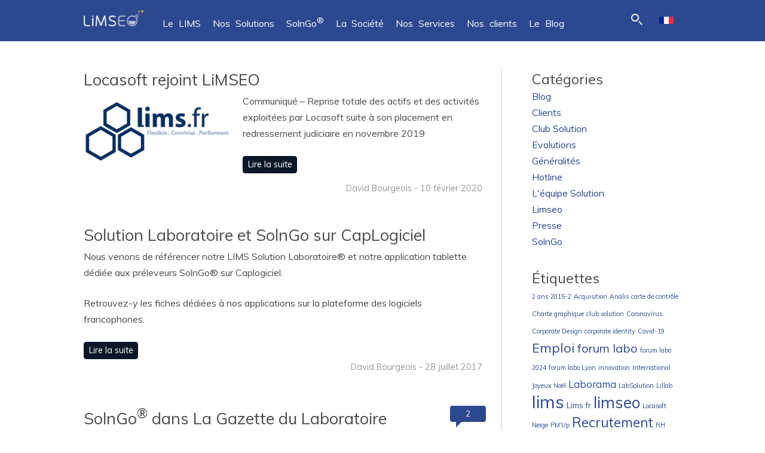

--- FILE ---
content_type: text/html; charset=UTF-8
request_url: https://www.limseo.eu/category/blog/presse/
body_size: 12570
content:
<!DOCTYPE html>
<!--[if lt IE 7]>      <html class="no-js lt-ie10 lt-ie9 lt-ie8 lt-ie7"> <![endif]-->
<!--[if IE 7]>         <html class="no-js lt-ie10 lt-ie9 lt-ie8 ie-7"> <![endif]-->
<!--[if IE 8]>         <html class="no-js lt-ie10 lt-ie9 ie-8"> <![endif]-->
<!--[if IE 9]>         <html class="no-js lt-ie10 ie-9"> <![endif]-->
<!--[if gt IE 9]><!--> <html class="no-js"> <!--<![endif]-->
<head>
	<title>LiMSEO - votre partenaire LIMS  Archives des Presse - LiMSEO</title>
	<meta http-equiv="Content-Type" content="text/html; charset=UTF-8" />
    <meta name="viewport" content="width=device-width,maximum-scale=1" />
                    <meta name="description" content="Communiqué  - Reprise totale des actifs et des activités exploitées par Locasoft suite à son placement en redressement judiciaire en novembre 2019" />
        <link rel="profile" href="http://gmpg.org/xfn/11" />
	<!-- favicon -->
	<link rel="icon" type="image/png" href="https://www.limseo.eu/wp-content/themes/limseo/images/favicon.png" />
	<!-- apple touch icons -->
	<link rel="icon" href="https://www.limseo.eu/wp-content/themes/limseo/images/57.png" /><!-- iphone -->
	<link rel="icon" sizes="72x72" href="https://www.limseo.eu/wp-content/themes/limseo/images/72.png" /><!-- ipad -->
	<link rel="icon" sizes="114x114" href="https://www.limseo.eu/wp-content/themes/limseo/images/114.png" /><!-- iphone retina -->
	<link rel="icon" sizes="144x144" href="https://www.limseo.eu/wp-content/themes/limseo/images/144.png" /><!-- ipad retina -->
    <link rel="stylesheet" href="https://www.limseo.eu/wp-content/themes/limseo/style.css" type="text/css" media="screen,handheld,print" />
    <link rel="stylesheet" href="https://www.limseo.eu/wp-content/themes/limseo/css/jquery.fancybox.css" type="text/css" media="screen,handheld,print" />
    <link rel="stylesheet" href="https://fonts.googleapis.com/css?family=Lato:100,300,400,700,900,400italic" type="text/css" media="screen,handheld,print" />
    <!--[if lt IE 9]>
    <script src="https://www.limseo.eu/wp-content/themes/limseo/js/html5.js" type="text/javascript"></script>
    <link rel="stylesheet" href="https://www.limseo.eu/wp-content/themes/limseo/css/lt-ie9.css" type="text/css" media="screen,handheld,print" />
    <![endif]-->
	<meta name='robots' content='index, follow, max-image-preview:large, max-snippet:-1, max-video-preview:-1' />

	<!-- This site is optimized with the Yoast SEO plugin v26.8 - https://yoast.com/product/yoast-seo-wordpress/ -->
	<link rel="canonical" href="https://www.limseo.eu/category/blog/presse/" />
	<meta property="og:locale" content="fr_FR" />
	<meta property="og:type" content="article" />
	<meta property="og:title" content="Archives des Presse - LiMSEO" />
	<meta property="og:url" content="https://www.limseo.eu/category/blog/presse/" />
	<meta property="og:site_name" content="LiMSEO" />
	<meta name="twitter:card" content="summary_large_image" />
	<script type="application/ld+json" class="yoast-schema-graph">{"@context":"https://schema.org","@graph":[{"@type":"CollectionPage","@id":"https://www.limseo.eu/category/blog/presse/","url":"https://www.limseo.eu/category/blog/presse/","name":"Archives des Presse - LiMSEO","isPartOf":{"@id":"https://www.limseo.eu/#website"},"primaryImageOfPage":{"@id":"https://www.limseo.eu/category/blog/presse/#primaryimage"},"image":{"@id":"https://www.limseo.eu/category/blog/presse/#primaryimage"},"thumbnailUrl":"https://www.limseo.eu/wp-content/uploads/2020/02/Logo-Lims.fr_.png","breadcrumb":{"@id":"https://www.limseo.eu/category/blog/presse/#breadcrumb"},"inLanguage":"fr-FR"},{"@type":"ImageObject","inLanguage":"fr-FR","@id":"https://www.limseo.eu/category/blog/presse/#primaryimage","url":"https://www.limseo.eu/wp-content/uploads/2020/02/Logo-Lims.fr_.png","contentUrl":"https://www.limseo.eu/wp-content/uploads/2020/02/Logo-Lims.fr_.png","width":512,"height":250},{"@type":"BreadcrumbList","@id":"https://www.limseo.eu/category/blog/presse/#breadcrumb","itemListElement":[{"@type":"ListItem","position":1,"name":"Accueil","item":"https://www.limseo.eu/"},{"@type":"ListItem","position":2,"name":"Blog","item":"https://www.limseo.eu/category/blog/"},{"@type":"ListItem","position":3,"name":"Presse"}]},{"@type":"WebSite","@id":"https://www.limseo.eu/#website","url":"https://www.limseo.eu/","name":"LiMSEO","description":"votre partenaire LIMS","publisher":{"@id":"https://www.limseo.eu/#organization"},"potentialAction":[{"@type":"SearchAction","target":{"@type":"EntryPoint","urlTemplate":"https://www.limseo.eu/?s={search_term_string}"},"query-input":{"@type":"PropertyValueSpecification","valueRequired":true,"valueName":"search_term_string"}}],"inLanguage":"fr-FR"},{"@type":"Organization","@id":"https://www.limseo.eu/#organization","name":"LiMSEO","url":"https://www.limseo.eu/","logo":{"@type":"ImageObject","inLanguage":"fr-FR","@id":"https://www.limseo.eu/#/schema/logo/image/","url":"https://www.limseo.eu/wp-content/uploads/2015/02/LIMSEO_500px.png","contentUrl":"https://www.limseo.eu/wp-content/uploads/2015/02/LIMSEO_500px.png","width":500,"height":133,"caption":"LiMSEO"},"image":{"@id":"https://www.limseo.eu/#/schema/logo/image/"},"sameAs":["https://fr-fr.facebook.com/Limseo.France"]}]}</script>
	<!-- / Yoast SEO plugin. -->


<link rel="alternate" type="application/rss+xml" title="LiMSEO &raquo; Flux" href="https://www.limseo.eu/feed/" />
<link rel="alternate" type="application/rss+xml" title="LiMSEO &raquo; Flux des commentaires" href="https://www.limseo.eu/comments/feed/" />
<link rel="alternate" type="application/rss+xml" title="LiMSEO &raquo; Flux de la catégorie Presse" href="https://www.limseo.eu/category/blog/presse/feed/" />
<style id='wp-img-auto-sizes-contain-inline-css' type='text/css'>
img:is([sizes=auto i],[sizes^="auto," i]){contain-intrinsic-size:3000px 1500px}
/*# sourceURL=wp-img-auto-sizes-contain-inline-css */
</style>
<style id='wp-emoji-styles-inline-css' type='text/css'>

	img.wp-smiley, img.emoji {
		display: inline !important;
		border: none !important;
		box-shadow: none !important;
		height: 1em !important;
		width: 1em !important;
		margin: 0 0.07em !important;
		vertical-align: -0.1em !important;
		background: none !important;
		padding: 0 !important;
	}
/*# sourceURL=wp-emoji-styles-inline-css */
</style>
<style id='wp-block-library-inline-css' type='text/css'>
:root{--wp-block-synced-color:#7a00df;--wp-block-synced-color--rgb:122,0,223;--wp-bound-block-color:var(--wp-block-synced-color);--wp-editor-canvas-background:#ddd;--wp-admin-theme-color:#007cba;--wp-admin-theme-color--rgb:0,124,186;--wp-admin-theme-color-darker-10:#006ba1;--wp-admin-theme-color-darker-10--rgb:0,107,160.5;--wp-admin-theme-color-darker-20:#005a87;--wp-admin-theme-color-darker-20--rgb:0,90,135;--wp-admin-border-width-focus:2px}@media (min-resolution:192dpi){:root{--wp-admin-border-width-focus:1.5px}}.wp-element-button{cursor:pointer}:root .has-very-light-gray-background-color{background-color:#eee}:root .has-very-dark-gray-background-color{background-color:#313131}:root .has-very-light-gray-color{color:#eee}:root .has-very-dark-gray-color{color:#313131}:root .has-vivid-green-cyan-to-vivid-cyan-blue-gradient-background{background:linear-gradient(135deg,#00d084,#0693e3)}:root .has-purple-crush-gradient-background{background:linear-gradient(135deg,#34e2e4,#4721fb 50%,#ab1dfe)}:root .has-hazy-dawn-gradient-background{background:linear-gradient(135deg,#faaca8,#dad0ec)}:root .has-subdued-olive-gradient-background{background:linear-gradient(135deg,#fafae1,#67a671)}:root .has-atomic-cream-gradient-background{background:linear-gradient(135deg,#fdd79a,#004a59)}:root .has-nightshade-gradient-background{background:linear-gradient(135deg,#330968,#31cdcf)}:root .has-midnight-gradient-background{background:linear-gradient(135deg,#020381,#2874fc)}:root{--wp--preset--font-size--normal:16px;--wp--preset--font-size--huge:42px}.has-regular-font-size{font-size:1em}.has-larger-font-size{font-size:2.625em}.has-normal-font-size{font-size:var(--wp--preset--font-size--normal)}.has-huge-font-size{font-size:var(--wp--preset--font-size--huge)}.has-text-align-center{text-align:center}.has-text-align-left{text-align:left}.has-text-align-right{text-align:right}.has-fit-text{white-space:nowrap!important}#end-resizable-editor-section{display:none}.aligncenter{clear:both}.items-justified-left{justify-content:flex-start}.items-justified-center{justify-content:center}.items-justified-right{justify-content:flex-end}.items-justified-space-between{justify-content:space-between}.screen-reader-text{border:0;clip-path:inset(50%);height:1px;margin:-1px;overflow:hidden;padding:0;position:absolute;width:1px;word-wrap:normal!important}.screen-reader-text:focus{background-color:#ddd;clip-path:none;color:#444;display:block;font-size:1em;height:auto;left:5px;line-height:normal;padding:15px 23px 14px;text-decoration:none;top:5px;width:auto;z-index:100000}html :where(.has-border-color){border-style:solid}html :where([style*=border-top-color]){border-top-style:solid}html :where([style*=border-right-color]){border-right-style:solid}html :where([style*=border-bottom-color]){border-bottom-style:solid}html :where([style*=border-left-color]){border-left-style:solid}html :where([style*=border-width]){border-style:solid}html :where([style*=border-top-width]){border-top-style:solid}html :where([style*=border-right-width]){border-right-style:solid}html :where([style*=border-bottom-width]){border-bottom-style:solid}html :where([style*=border-left-width]){border-left-style:solid}html :where(img[class*=wp-image-]){height:auto;max-width:100%}:where(figure){margin:0 0 1em}html :where(.is-position-sticky){--wp-admin--admin-bar--position-offset:var(--wp-admin--admin-bar--height,0px)}@media screen and (max-width:600px){html :where(.is-position-sticky){--wp-admin--admin-bar--position-offset:0px}}

/*# sourceURL=wp-block-library-inline-css */
</style><style id='global-styles-inline-css' type='text/css'>
:root{--wp--preset--aspect-ratio--square: 1;--wp--preset--aspect-ratio--4-3: 4/3;--wp--preset--aspect-ratio--3-4: 3/4;--wp--preset--aspect-ratio--3-2: 3/2;--wp--preset--aspect-ratio--2-3: 2/3;--wp--preset--aspect-ratio--16-9: 16/9;--wp--preset--aspect-ratio--9-16: 9/16;--wp--preset--color--black: #000000;--wp--preset--color--cyan-bluish-gray: #abb8c3;--wp--preset--color--white: #ffffff;--wp--preset--color--pale-pink: #f78da7;--wp--preset--color--vivid-red: #cf2e2e;--wp--preset--color--luminous-vivid-orange: #ff6900;--wp--preset--color--luminous-vivid-amber: #fcb900;--wp--preset--color--light-green-cyan: #7bdcb5;--wp--preset--color--vivid-green-cyan: #00d084;--wp--preset--color--pale-cyan-blue: #8ed1fc;--wp--preset--color--vivid-cyan-blue: #0693e3;--wp--preset--color--vivid-purple: #9b51e0;--wp--preset--gradient--vivid-cyan-blue-to-vivid-purple: linear-gradient(135deg,rgb(6,147,227) 0%,rgb(155,81,224) 100%);--wp--preset--gradient--light-green-cyan-to-vivid-green-cyan: linear-gradient(135deg,rgb(122,220,180) 0%,rgb(0,208,130) 100%);--wp--preset--gradient--luminous-vivid-amber-to-luminous-vivid-orange: linear-gradient(135deg,rgb(252,185,0) 0%,rgb(255,105,0) 100%);--wp--preset--gradient--luminous-vivid-orange-to-vivid-red: linear-gradient(135deg,rgb(255,105,0) 0%,rgb(207,46,46) 100%);--wp--preset--gradient--very-light-gray-to-cyan-bluish-gray: linear-gradient(135deg,rgb(238,238,238) 0%,rgb(169,184,195) 100%);--wp--preset--gradient--cool-to-warm-spectrum: linear-gradient(135deg,rgb(74,234,220) 0%,rgb(151,120,209) 20%,rgb(207,42,186) 40%,rgb(238,44,130) 60%,rgb(251,105,98) 80%,rgb(254,248,76) 100%);--wp--preset--gradient--blush-light-purple: linear-gradient(135deg,rgb(255,206,236) 0%,rgb(152,150,240) 100%);--wp--preset--gradient--blush-bordeaux: linear-gradient(135deg,rgb(254,205,165) 0%,rgb(254,45,45) 50%,rgb(107,0,62) 100%);--wp--preset--gradient--luminous-dusk: linear-gradient(135deg,rgb(255,203,112) 0%,rgb(199,81,192) 50%,rgb(65,88,208) 100%);--wp--preset--gradient--pale-ocean: linear-gradient(135deg,rgb(255,245,203) 0%,rgb(182,227,212) 50%,rgb(51,167,181) 100%);--wp--preset--gradient--electric-grass: linear-gradient(135deg,rgb(202,248,128) 0%,rgb(113,206,126) 100%);--wp--preset--gradient--midnight: linear-gradient(135deg,rgb(2,3,129) 0%,rgb(40,116,252) 100%);--wp--preset--font-size--small: 13px;--wp--preset--font-size--medium: 20px;--wp--preset--font-size--large: 36px;--wp--preset--font-size--x-large: 42px;--wp--preset--spacing--20: 0.44rem;--wp--preset--spacing--30: 0.67rem;--wp--preset--spacing--40: 1rem;--wp--preset--spacing--50: 1.5rem;--wp--preset--spacing--60: 2.25rem;--wp--preset--spacing--70: 3.38rem;--wp--preset--spacing--80: 5.06rem;--wp--preset--shadow--natural: 6px 6px 9px rgba(0, 0, 0, 0.2);--wp--preset--shadow--deep: 12px 12px 50px rgba(0, 0, 0, 0.4);--wp--preset--shadow--sharp: 6px 6px 0px rgba(0, 0, 0, 0.2);--wp--preset--shadow--outlined: 6px 6px 0px -3px rgb(255, 255, 255), 6px 6px rgb(0, 0, 0);--wp--preset--shadow--crisp: 6px 6px 0px rgb(0, 0, 0);}:where(.is-layout-flex){gap: 0.5em;}:where(.is-layout-grid){gap: 0.5em;}body .is-layout-flex{display: flex;}.is-layout-flex{flex-wrap: wrap;align-items: center;}.is-layout-flex > :is(*, div){margin: 0;}body .is-layout-grid{display: grid;}.is-layout-grid > :is(*, div){margin: 0;}:where(.wp-block-columns.is-layout-flex){gap: 2em;}:where(.wp-block-columns.is-layout-grid){gap: 2em;}:where(.wp-block-post-template.is-layout-flex){gap: 1.25em;}:where(.wp-block-post-template.is-layout-grid){gap: 1.25em;}.has-black-color{color: var(--wp--preset--color--black) !important;}.has-cyan-bluish-gray-color{color: var(--wp--preset--color--cyan-bluish-gray) !important;}.has-white-color{color: var(--wp--preset--color--white) !important;}.has-pale-pink-color{color: var(--wp--preset--color--pale-pink) !important;}.has-vivid-red-color{color: var(--wp--preset--color--vivid-red) !important;}.has-luminous-vivid-orange-color{color: var(--wp--preset--color--luminous-vivid-orange) !important;}.has-luminous-vivid-amber-color{color: var(--wp--preset--color--luminous-vivid-amber) !important;}.has-light-green-cyan-color{color: var(--wp--preset--color--light-green-cyan) !important;}.has-vivid-green-cyan-color{color: var(--wp--preset--color--vivid-green-cyan) !important;}.has-pale-cyan-blue-color{color: var(--wp--preset--color--pale-cyan-blue) !important;}.has-vivid-cyan-blue-color{color: var(--wp--preset--color--vivid-cyan-blue) !important;}.has-vivid-purple-color{color: var(--wp--preset--color--vivid-purple) !important;}.has-black-background-color{background-color: var(--wp--preset--color--black) !important;}.has-cyan-bluish-gray-background-color{background-color: var(--wp--preset--color--cyan-bluish-gray) !important;}.has-white-background-color{background-color: var(--wp--preset--color--white) !important;}.has-pale-pink-background-color{background-color: var(--wp--preset--color--pale-pink) !important;}.has-vivid-red-background-color{background-color: var(--wp--preset--color--vivid-red) !important;}.has-luminous-vivid-orange-background-color{background-color: var(--wp--preset--color--luminous-vivid-orange) !important;}.has-luminous-vivid-amber-background-color{background-color: var(--wp--preset--color--luminous-vivid-amber) !important;}.has-light-green-cyan-background-color{background-color: var(--wp--preset--color--light-green-cyan) !important;}.has-vivid-green-cyan-background-color{background-color: var(--wp--preset--color--vivid-green-cyan) !important;}.has-pale-cyan-blue-background-color{background-color: var(--wp--preset--color--pale-cyan-blue) !important;}.has-vivid-cyan-blue-background-color{background-color: var(--wp--preset--color--vivid-cyan-blue) !important;}.has-vivid-purple-background-color{background-color: var(--wp--preset--color--vivid-purple) !important;}.has-black-border-color{border-color: var(--wp--preset--color--black) !important;}.has-cyan-bluish-gray-border-color{border-color: var(--wp--preset--color--cyan-bluish-gray) !important;}.has-white-border-color{border-color: var(--wp--preset--color--white) !important;}.has-pale-pink-border-color{border-color: var(--wp--preset--color--pale-pink) !important;}.has-vivid-red-border-color{border-color: var(--wp--preset--color--vivid-red) !important;}.has-luminous-vivid-orange-border-color{border-color: var(--wp--preset--color--luminous-vivid-orange) !important;}.has-luminous-vivid-amber-border-color{border-color: var(--wp--preset--color--luminous-vivid-amber) !important;}.has-light-green-cyan-border-color{border-color: var(--wp--preset--color--light-green-cyan) !important;}.has-vivid-green-cyan-border-color{border-color: var(--wp--preset--color--vivid-green-cyan) !important;}.has-pale-cyan-blue-border-color{border-color: var(--wp--preset--color--pale-cyan-blue) !important;}.has-vivid-cyan-blue-border-color{border-color: var(--wp--preset--color--vivid-cyan-blue) !important;}.has-vivid-purple-border-color{border-color: var(--wp--preset--color--vivid-purple) !important;}.has-vivid-cyan-blue-to-vivid-purple-gradient-background{background: var(--wp--preset--gradient--vivid-cyan-blue-to-vivid-purple) !important;}.has-light-green-cyan-to-vivid-green-cyan-gradient-background{background: var(--wp--preset--gradient--light-green-cyan-to-vivid-green-cyan) !important;}.has-luminous-vivid-amber-to-luminous-vivid-orange-gradient-background{background: var(--wp--preset--gradient--luminous-vivid-amber-to-luminous-vivid-orange) !important;}.has-luminous-vivid-orange-to-vivid-red-gradient-background{background: var(--wp--preset--gradient--luminous-vivid-orange-to-vivid-red) !important;}.has-very-light-gray-to-cyan-bluish-gray-gradient-background{background: var(--wp--preset--gradient--very-light-gray-to-cyan-bluish-gray) !important;}.has-cool-to-warm-spectrum-gradient-background{background: var(--wp--preset--gradient--cool-to-warm-spectrum) !important;}.has-blush-light-purple-gradient-background{background: var(--wp--preset--gradient--blush-light-purple) !important;}.has-blush-bordeaux-gradient-background{background: var(--wp--preset--gradient--blush-bordeaux) !important;}.has-luminous-dusk-gradient-background{background: var(--wp--preset--gradient--luminous-dusk) !important;}.has-pale-ocean-gradient-background{background: var(--wp--preset--gradient--pale-ocean) !important;}.has-electric-grass-gradient-background{background: var(--wp--preset--gradient--electric-grass) !important;}.has-midnight-gradient-background{background: var(--wp--preset--gradient--midnight) !important;}.has-small-font-size{font-size: var(--wp--preset--font-size--small) !important;}.has-medium-font-size{font-size: var(--wp--preset--font-size--medium) !important;}.has-large-font-size{font-size: var(--wp--preset--font-size--large) !important;}.has-x-large-font-size{font-size: var(--wp--preset--font-size--x-large) !important;}
/*# sourceURL=global-styles-inline-css */
</style>

<style id='classic-theme-styles-inline-css' type='text/css'>
/*! This file is auto-generated */
.wp-block-button__link{color:#fff;background-color:#32373c;border-radius:9999px;box-shadow:none;text-decoration:none;padding:calc(.667em + 2px) calc(1.333em + 2px);font-size:1.125em}.wp-block-file__button{background:#32373c;color:#fff;text-decoration:none}
/*# sourceURL=/wp-includes/css/classic-themes.min.css */
</style>
<link rel='stylesheet' id='rs-plugin-settings-css' href='https://www.limseo.eu/wp-content/plugins/revslider/public/assets/css/settings.css?ver=5.4.8' type='text/css' media='all' />
<style id='rs-plugin-settings-inline-css' type='text/css'>
#rs-demo-id {}
/*# sourceURL=rs-plugin-settings-inline-css */
</style>
<script type="text/javascript" src="https://www.limseo.eu/wp-includes/js/jquery/jquery.min.js?ver=3.7.1" id="jquery-core-js"></script>
<script type="text/javascript" src="https://www.limseo.eu/wp-includes/js/jquery/jquery-migrate.min.js?ver=3.4.1" id="jquery-migrate-js"></script>
<script type="text/javascript" src="https://www.limseo.eu/wp-content/plugins/revslider/public/assets/js/jquery.themepunch.tools.min.js?ver=5.4.8" id="tp-tools-js"></script>
<script type="text/javascript" src="https://www.limseo.eu/wp-content/plugins/revslider/public/assets/js/jquery.themepunch.revolution.min.js?ver=5.4.8" id="revmin-js"></script>
<link rel="https://api.w.org/" href="https://www.limseo.eu/wp-json/" /><link rel="alternate" title="JSON" type="application/json" href="https://www.limseo.eu/wp-json/wp/v2/categories/30" /><meta name="generator" content="WordPress 6.9" />
<!-- Analytics by WP Statistics v14.10.1 - https://wp-statistics.com/ -->
<style type="text/css">.recentcomments a{display:inline !important;padding:0 !important;margin:0 !important;}</style><meta name="generator" content="Powered by Slider Revolution 5.4.8 - responsive, Mobile-Friendly Slider Plugin for WordPress with comfortable drag and drop interface." />
<link rel="icon" href="https://www.limseo.eu/wp-content/uploads/2023/03/cropped-favicon-32x32-1-32x32.png" sizes="32x32" />
<link rel="icon" href="https://www.limseo.eu/wp-content/uploads/2023/03/cropped-favicon-32x32-1-192x192.png" sizes="192x192" />
<link rel="apple-touch-icon" href="https://www.limseo.eu/wp-content/uploads/2023/03/cropped-favicon-32x32-1-180x180.png" />
<meta name="msapplication-TileImage" content="https://www.limseo.eu/wp-content/uploads/2023/03/cropped-favicon-32x32-1-270x270.png" />
<script type="text/javascript">function setREVStartSize(e){									
						try{ e.c=jQuery(e.c);var i=jQuery(window).width(),t=9999,r=0,n=0,l=0,f=0,s=0,h=0;
							if(e.responsiveLevels&&(jQuery.each(e.responsiveLevels,function(e,f){f>i&&(t=r=f,l=e),i>f&&f>r&&(r=f,n=e)}),t>r&&(l=n)),f=e.gridheight[l]||e.gridheight[0]||e.gridheight,s=e.gridwidth[l]||e.gridwidth[0]||e.gridwidth,h=i/s,h=h>1?1:h,f=Math.round(h*f),"fullscreen"==e.sliderLayout){var u=(e.c.width(),jQuery(window).height());if(void 0!=e.fullScreenOffsetContainer){var c=e.fullScreenOffsetContainer.split(",");if (c) jQuery.each(c,function(e,i){u=jQuery(i).length>0?u-jQuery(i).outerHeight(!0):u}),e.fullScreenOffset.split("%").length>1&&void 0!=e.fullScreenOffset&&e.fullScreenOffset.length>0?u-=jQuery(window).height()*parseInt(e.fullScreenOffset,0)/100:void 0!=e.fullScreenOffset&&e.fullScreenOffset.length>0&&(u-=parseInt(e.fullScreenOffset,0))}f=u}else void 0!=e.minHeight&&f<e.minHeight&&(f=e.minHeight);e.c.closest(".rev_slider_wrapper").css({height:f})					
						}catch(d){console.log("Failure at Presize of Slider:"+d)}						
					};</script>
</head>


<body class="fr"  id="archive">
<div id="wrap">
	<header id="header">
		<div class="container-inner">
			<h1>
				<a href="https://www.limseo.eu/fr" title="LiMSEO">LiMSEO 	votre partenaire LIMS</a>
			</h1>
			<a class="menu-link active" href="#menu">Menu</a>
			<div class="menu-header"><ul id="menu-menu-francais" class="menu"><li id="menu-item-286" class="menu-item menu-item-type-post_type menu-item-object-page menu-item-has-children menu-item-286"><a href="https://www.limseo.eu/fr/lims-solution-laboratoire/" title="Solution Laboratoire">Le LIMS</a>
<ul class="sub-menu">
	<li id="menu-item-769" class="menu-item menu-item-type-post_type menu-item-object-page menu-item-769"><a href="https://www.limseo.eu/fr/lims-solution-laboratoire/les-fonctions-disponibles/">Les fonctions disponibles</a></li>
	<li id="menu-item-497" class="menu-item menu-item-type-post_type menu-item-object-page menu-item-497"><a href="https://www.limseo.eu/fr/lims-solution-laboratoire/une-offre-modulaire/">Une offre modulaire</a></li>
	<li id="menu-item-770" class="menu-item menu-item-type-post_type menu-item-object-page menu-item-770"><a href="https://www.limseo.eu/fr/lims-solution-laboratoire/module-tarifs-et-facturation/">Module tarifs et facturation</a></li>
	<li id="menu-item-498" class="menu-item menu-item-type-post_type menu-item-object-page menu-item-498"><a href="https://www.limseo.eu/fr/lims-solution-laboratoire/gestion-des-stocks/">Module de gestion des stocks</a></li>
	<li id="menu-item-771" class="menu-item menu-item-type-post_type menu-item-object-page menu-item-771"><a href="https://www.limseo.eu/fr/lims-solution-laboratoire/module-de-gestion-des-appareils-metrologie/">Module de gestion des appareils (métrologie)</a></li>
</ul>
</li>
<li id="menu-item-287" class="menu-item menu-item-type-post_type menu-item-object-page menu-item-has-children menu-item-287"><a href="https://www.limseo.eu/fr/solutions/">Nos Solutions</a>
<ul class="sub-menu">
	<li id="menu-item-772" class="menu-item menu-item-type-post_type menu-item-object-page menu-item-772"><a href="https://www.limseo.eu/fr/solutions/agroalimentaire/">Agroalimentaire</a></li>
	<li id="menu-item-854" class="menu-item menu-item-type-post_type menu-item-object-page menu-item-854"><a href="https://www.limseo.eu/fr/solutions/eaux-environnement-dechets/">Eaux, environnement, déchets</a></li>
	<li id="menu-item-952" class="menu-item menu-item-type-post_type menu-item-object-page menu-item-952"><a href="https://www.limseo.eu/fr/solutions/oenologie-lait-agronomie-serologie/">Œnologie, lait, agronomie, sérologie</a></li>
	<li id="menu-item-911" class="menu-item menu-item-type-post_type menu-item-object-page menu-item-911"><a href="https://www.limseo.eu/fr/solutions/industrie/">Industrie</a></li>
</ul>
</li>
<li id="menu-item-2221" class="menu-item menu-item-type-post_type menu-item-object-page menu-item-has-children menu-item-2221"><a href="https://www.limseo.eu/fr/solngo/">SolnGo<sup>®</sup></a>
<ul class="sub-menu">
	<li id="menu-item-2539" class="menu-item menu-item-type-post_type menu-item-object-page menu-item-2539"><a href="https://www.limseo.eu/fr/solngo/solngo-en-images/">SolnGo<sup>®</sup> en images</a></li>
	<li id="menu-item-2551" class="menu-item menu-item-type-post_type menu-item-object-page menu-item-2551"><a href="https://www.limseo.eu/fr/solngo/fonctionnement-avec-solution-laboratoire/">Fonctionnement avec Solution Laboratoire<sup>®</sup></a></li>
</ul>
</li>
<li id="menu-item-304" class="menu-item menu-item-type-post_type menu-item-object-page menu-item-has-children menu-item-304"><a href="https://www.limseo.eu/fr/societe/">La Société</a>
<ul class="sub-menu">
	<li id="menu-item-3396" class="menu-item menu-item-type-post_type menu-item-object-page menu-item-3396"><a href="https://www.limseo.eu/fr/contact/">Contact</a></li>
</ul>
</li>
<li id="menu-item-381" class="menu-item menu-item-type-post_type menu-item-object-page menu-item-381"><a href="https://www.limseo.eu/fr/services/">Nos Services</a></li>
<li id="menu-item-2461" class="menu-item menu-item-type-post_type menu-item-object-page menu-item-2461"><a href="https://www.limseo.eu/fr/nos-clients/">Nos clients</a></li>
<li id="menu-item-293" class="menu-item menu-item-type-taxonomy menu-item-object-category current-category-ancestor menu-item-293"><a href="https://www.limseo.eu/category/blog/" title="blog">Le Blog</a></li>
</ul></div>
						<ul id="lang">
				<li class="active" id="fr"><a title="LiMSEO en français" href="https://www.limseo.eu/fr?lang=fr" rel="nofollow">français</a></li>
								<li id="de"><a title="LiMSEO auf deutsch" href="https://www.limseo.eu/de?lang=de" rel="nofollow">deutsch</a></li>
												<li id="en"><a title="LiMSEO in english" href="https://www.limseo.eu/en?lang=en" rel="nofollow">english</a></li>
							</ul>
			
			<span id="trigger-search"></span>
				<form role="search" method="get" class="search-form" action="/?lang=fr">
									<label>
						<span class="screen-reader-text">Recherche pour&nbsp;:</span>
						<input type="search" class="search-field form" placeholder="Recherche…" value="" name="s" title="Recherche pour&nbsp;:">
					</label>
					<input type="submit" class="search-submit submit" value="Rechercher">
							</form>
		</div>
	</header>
	<div id="container">
	<div class="container-inner">
		<div id="content">
												        <article class="post" id="post-3238">
            <h2 class="post-title"><a href="https://www.limseo.eu/2020/02/10/locasoft-rejoint-limseo/" rel="bookmark" title="Locasoft rejoint LiMSEO">Locasoft rejoint LiMSEO</a></h2>
                            <figure class="thumbnail">
                <a href="https://www.limseo.eu/2020/02/10/locasoft-rejoint-limseo/" rel="nofollow"><img width="250" height="122" src="https://www.limseo.eu/wp-content/uploads/2020/02/Logo-Lims.fr_-250x122.png" class="attachment-thumbnail size-thumbnail wp-post-image" alt="" decoding="async" srcset="https://www.limseo.eu/wp-content/uploads/2020/02/Logo-Lims.fr_-250x122.png 250w, https://www.limseo.eu/wp-content/uploads/2020/02/Logo-Lims.fr_-400x195.png 400w, https://www.limseo.eu/wp-content/uploads/2020/02/Logo-Lims.fr_.png 512w" sizes="(max-width: 250px) 100vw, 250px" /></a>
                </figure>
                        <div class="post-content">
				<p>Communiqué  &#8211; Reprise totale des actifs et des activités exploitées par Locasoft suite à son placement en redressement judiciaire en novembre 2019</p>
				<a class="more-link" href="https://www.limseo.eu/2020/02/10/locasoft-rejoint-limseo/" rel="nofollow">Lire la suite</a>
            </div>
			<footer class="post-meta">
								<span class="date">David Bourgeois - 10 février 2020</span>
				
							</footer>
        </article>
									        <article class="post" id="post-2769">
            <h2 class="post-title"><a href="https://www.limseo.eu/2017/07/28/solution-laboratoire-et-solngo-sur-caplogiciel/" rel="bookmark" title="Solution Laboratoire et SolnGo sur CapLogiciel">Solution Laboratoire et SolnGo sur CapLogiciel</a></h2>
                        <div class="post-content">
				<p>Nous venons de référencer notre LIMS Solution Laboratoire® et notre application tablette dédiée aux préleveurs SolnGo® sur Caplogiciel.</p>
<p>Retrouvez-y les fiches dédiées à nos applications sur la plateforme des logiciels francophones.</p>
				<a class="more-link" href="https://www.limseo.eu/2017/07/28/solution-laboratoire-et-solngo-sur-caplogiciel/" rel="nofollow">Lire la suite</a>
            </div>
			<footer class="post-meta">
								<span class="date">David Bourgeois - 28 juillet 2017</span>
				
							</footer>
        </article>
									        <article class="post" id="post-2365">
            <h2 class="post-title"><a href="https://www.limseo.eu/2015/07/23/solngo-gazette-du-laboratoire-2015-07/" rel="bookmark" title="SolnGo<sup>®</sup>  dans La Gazette du Laboratoire">SolnGo<sup>®</sup>  dans La Gazette du Laboratoire</a></h2>
                            <figure class="thumbnail">
                <a href="https://www.limseo.eu/2015/07/23/solngo-gazette-du-laboratoire-2015-07/" rel="nofollow"><img width="212" height="250" src="https://www.limseo.eu/wp-content/uploads/2015/07/N°-211-2015-07-212x250.jpg" class="attachment-thumbnail size-thumbnail wp-post-image" alt="" decoding="async" fetchpriority="high" srcset="https://www.limseo.eu/wp-content/uploads/2015/07/N°-211-2015-07-212x250.jpg 212w, https://www.limseo.eu/wp-content/uploads/2015/07/N°-211-2015-07-340x400.jpg 340w, https://www.limseo.eu/wp-content/uploads/2015/07/N°-211-2015-07-869x1024.jpg 869w, https://www.limseo.eu/wp-content/uploads/2015/07/N°-211-2015-07.jpg 872w" sizes="(max-width: 212px) 100vw, 212px" /></a>
                </figure>
                        <div class="post-content">
				<p>La Gazette du Laboratoire a publié dans son numéro 211 du mois de juillet 2015 un article sur l’application tablette de préparation des tournées et de saisie des informations terrain et des résultats des mesures in-situ SolnGo®</p>
				<a class="more-link" href="https://www.limseo.eu/2015/07/23/solngo-gazette-du-laboratoire-2015-07/" rel="nofollow">Lire la suite</a>
            </div>
			<footer class="post-meta">
								<span class="date">David Bourgeois - 23 juillet 2015</span>
				
									<span class="has-comments"><a href="https://www.limseo.eu/2015/07/23/solngo-gazette-du-laboratoire-2015-07/#comments" rel="nofollow">2</a></span>
							</footer>
        </article>
									        <article class="post" id="post-2329">
            <h2 class="post-title"><a href="https://www.limseo.eu/2015/05/19/solngo-dans-la-presse/" rel="bookmark" title="SolnGo<sup>®</sup> dans la presse">SolnGo<sup>®</sup> dans la presse</a></h2>
                            <figure class="thumbnail">
                <a href="https://www.limseo.eu/2015/05/19/solngo-dans-la-presse/" rel="nofollow"><img width="250" height="179" src="https://www.limseo.eu/wp-content/uploads/2015/05/Article-newsletter-2015-05-250x179.png" class="attachment-thumbnail size-thumbnail wp-post-image" alt="" decoding="async" srcset="https://www.limseo.eu/wp-content/uploads/2015/05/Article-newsletter-2015-05-250x179.png 250w, https://www.limseo.eu/wp-content/uploads/2015/05/Article-newsletter-2015-05-400x286.png 400w, https://www.limseo.eu/wp-content/uploads/2015/05/Article-newsletter-2015-05-1024x733.png 1024w, https://www.limseo.eu/wp-content/uploads/2015/05/Article-newsletter-2015-05.png 1073w" sizes="(max-width: 250px) 100vw, 250px" /></a>
                </figure>
                        <div class="post-content">
				<p>La Gazette du Laboratoire a publié ce jour un article sur l&#8217;application tablette de préparation des tournées et de saisie des informations terrain et des résultats des mesures in-situ SolnGo®. L&#8217;article a été routé à tous les abonnés de la newsletter du magazine.</p>
				<a class="more-link" href="https://www.limseo.eu/2015/05/19/solngo-dans-la-presse/" rel="nofollow">Lire la suite</a>
            </div>
			<footer class="post-meta">
								<span class="date">David Bourgeois - 19 mai 2015</span>
				
							</footer>
        </article>
								     <nav class="navigation">
	         <span class="next"></span>
        <span class="previous"></span>
	      </nav>

					</div>
						<div id="sidebar" class="sidebar">
			<aside id="categories-2" class="widget widget_categories"><h3 class="widget-title">Catégories</h3>
			<ul>
					<li class="cat-item cat-item-1 current-cat-parent current-cat-ancestor"><a href="https://www.limseo.eu/category/blog/">Blog</a>
</li>
	<li class="cat-item cat-item-25"><a href="https://www.limseo.eu/category/blog/clients/">Clients</a>
</li>
	<li class="cat-item cat-item-26"><a href="https://www.limseo.eu/category/blog/club-solution/">Club Solution</a>
</li>
	<li class="cat-item cat-item-21"><a href="https://www.limseo.eu/category/blog/evolutions/">Evolutions</a>
</li>
	<li class="cat-item cat-item-22"><a href="https://www.limseo.eu/category/blog/generalites/">Généralités</a>
</li>
	<li class="cat-item cat-item-27"><a href="https://www.limseo.eu/category/blog/hotline/">Hotline</a>
</li>
	<li class="cat-item cat-item-24"><a href="https://www.limseo.eu/category/blog/lequipe-solution/">L&#039;équipe Solution</a>
</li>
	<li class="cat-item cat-item-28"><a href="https://www.limseo.eu/category/blog/limseo/">Limseo</a>
</li>
	<li class="cat-item cat-item-30 current-cat"><a aria-current="page" href="https://www.limseo.eu/category/blog/presse/">Presse</a>
</li>
	<li class="cat-item cat-item-158"><a href="https://www.limseo.eu/category/solngo/">SolnGo</a>
</li>
			</ul>

			</aside><aside id="tag_cloud-2" class="widget widget_tag_cloud"><h3 class="widget-title">Étiquettes</h3><div class="tagcloud"><a href="https://www.limseo.eu/tag/2-ans/" class="tag-cloud-link tag-link-160 tag-link-position-1" style="font-size: 8pt;" aria-label="2 ans (1 élément)">2 ans</a>
<a href="https://www.limseo.eu/tag/2015-2/" class="tag-cloud-link tag-link-164 tag-link-position-2" style="font-size: 8pt;" aria-label="2015-2 (1 élément)">2015-2</a>
<a href="https://www.limseo.eu/tag/acquisition/" class="tag-cloud-link tag-link-173 tag-link-position-3" style="font-size: 8pt;" aria-label="Acquisition (1 élément)">Acquisition</a>
<a href="https://www.limseo.eu/tag/analis/" class="tag-cloud-link tag-link-146 tag-link-position-4" style="font-size: 8pt;" aria-label="Analis (1 élément)">Analis</a>
<a href="https://www.limseo.eu/tag/carte-de-controle/" class="tag-cloud-link tag-link-166 tag-link-position-5" style="font-size: 8pt;" aria-label="carte de contrôle (1 élément)">carte de contrôle</a>
<a href="https://www.limseo.eu/tag/charte-graphique/" class="tag-cloud-link tag-link-143 tag-link-position-6" style="font-size: 8pt;" aria-label="Charte graphique (1 élément)">Charte graphique</a>
<a href="https://www.limseo.eu/tag/club-solution-2/" class="tag-cloud-link tag-link-68 tag-link-position-7" style="font-size: 8pt;" aria-label="club solution (1 élément)">club solution</a>
<a href="https://www.limseo.eu/tag/coronavirus/" class="tag-cloud-link tag-link-174 tag-link-position-8" style="font-size: 8pt;" aria-label="Coronavirus (1 élément)">Coronavirus</a>
<a href="https://www.limseo.eu/tag/corporate-design/" class="tag-cloud-link tag-link-147 tag-link-position-9" style="font-size: 8pt;" aria-label="Corporate Design (1 élément)">Corporate Design</a>
<a href="https://www.limseo.eu/tag/corporate-identity/" class="tag-cloud-link tag-link-149 tag-link-position-10" style="font-size: 8pt;" aria-label="corporate identity (1 élément)">corporate identity</a>
<a href="https://www.limseo.eu/tag/covid-19/" class="tag-cloud-link tag-link-175 tag-link-position-11" style="font-size: 8pt;" aria-label="Covid-19 (1 élément)">Covid-19</a>
<a href="https://www.limseo.eu/tag/emploi/" class="tag-cloud-link tag-link-129 tag-link-position-12" style="font-size: 16.422764227642pt;" aria-label="Emploi (10 éléments)">Emploi</a>
<a href="https://www.limseo.eu/tag/forum-labo/" class="tag-cloud-link tag-link-45 tag-link-position-13" style="font-size: 14.829268292683pt;" aria-label="forum labo (7 éléments)">forum labo</a>
<a href="https://www.limseo.eu/tag/forum-labo-2024/" class="tag-cloud-link tag-link-178 tag-link-position-14" style="font-size: 8pt;" aria-label="forum labo 2024 (1 élément)">forum labo 2024</a>
<a href="https://www.limseo.eu/tag/forum-labo-lyon/" class="tag-cloud-link tag-link-177 tag-link-position-15" style="font-size: 8pt;" aria-label="forum labo Lyon (1 élément)">forum labo Lyon</a>
<a href="https://www.limseo.eu/tag/innovation/" class="tag-cloud-link tag-link-38 tag-link-position-16" style="font-size: 8pt;" aria-label="innovation (1 élément)">innovation</a>
<a href="https://www.limseo.eu/tag/international/" class="tag-cloud-link tag-link-138 tag-link-position-17" style="font-size: 8pt;" aria-label="International (1 élément)">International</a>
<a href="https://www.limseo.eu/tag/joyeux-noel/" class="tag-cloud-link tag-link-141 tag-link-position-18" style="font-size: 8pt;" aria-label="Joyeux Noël (1 élément)">Joyeux Noël</a>
<a href="https://www.limseo.eu/tag/laborama/" class="tag-cloud-link tag-link-142 tag-link-position-19" style="font-size: 12.552845528455pt;" aria-label="Laborama (4 éléments)">Laborama</a>
<a href="https://www.limseo.eu/tag/labsolution/" class="tag-cloud-link tag-link-140 tag-link-position-20" style="font-size: 8pt;" aria-label="LabSolution (1 élément)">LabSolution</a>
<a href="https://www.limseo.eu/tag/lillab/" class="tag-cloud-link tag-link-144 tag-link-position-21" style="font-size: 8pt;" aria-label="Lillab (1 élément)">Lillab</a>
<a href="https://www.limseo.eu/tag/lims/" class="tag-cloud-link tag-link-3 tag-link-position-22" style="font-size: 22pt;" aria-label="lims (33 éléments)">lims</a>
<a href="https://www.limseo.eu/tag/lims-fr/" class="tag-cloud-link tag-link-172 tag-link-position-23" style="font-size: 10.048780487805pt;" aria-label="Lims.fr (2 éléments)">Lims.fr</a>
<a href="https://www.limseo.eu/tag/mot-limseo/" class="tag-cloud-link tag-link-11 tag-link-position-24" style="font-size: 19.837398373984pt;" aria-label="limseo (21 éléments)">limseo</a>
<a href="https://www.limseo.eu/tag/locasoft/" class="tag-cloud-link tag-link-171 tag-link-position-25" style="font-size: 8pt;" aria-label="Locasoft (1 élément)">Locasoft</a>
<a href="https://www.limseo.eu/tag/neige/" class="tag-cloud-link tag-link-170 tag-link-position-26" style="font-size: 8pt;" aria-label="Neige (1 élément)">Neige</a>
<a href="https://www.limseo.eu/tag/pmup/" class="tag-cloud-link tag-link-163 tag-link-position-27" style="font-size: 8pt;" aria-label="PM&#039;Up (1 élément)">PM&#039;Up</a>
<a href="https://www.limseo.eu/tag/recrutement/" class="tag-cloud-link tag-link-128 tag-link-position-28" style="font-size: 16.878048780488pt;" aria-label="Recrutement (11 éléments)">Recrutement</a>
<a href="https://www.limseo.eu/tag/rh/" class="tag-cloud-link tag-link-159 tag-link-position-29" style="font-size: 8pt;" aria-label="RH (1 élément)">RH</a>
<a href="https://www.limseo.eu/tag/rnl2015/" class="tag-cloud-link tag-link-165 tag-link-position-30" style="font-size: 8pt;" aria-label="RNL2015 (1 élément)">RNL2015</a>
<a href="https://www.limseo.eu/tag/salons/" class="tag-cloud-link tag-link-152 tag-link-position-31" style="font-size: 14.829268292683pt;" aria-label="Salons (7 éléments)">Salons</a>
<a href="https://www.limseo.eu/tag/solngo/" class="tag-cloud-link tag-link-153 tag-link-position-32" style="font-size: 19.609756097561pt;" aria-label="SolnGo (20 éléments)">SolnGo</a>
<a href="https://www.limseo.eu/tag/solution/" class="tag-cloud-link tag-link-2 tag-link-position-33" style="font-size: 8pt;" aria-label="solution (1 élément)">solution</a>
<a href="https://www.limseo.eu/tag/solution-laboratoire/" class="tag-cloud-link tag-link-7 tag-link-position-34" style="font-size: 21.544715447154pt;" aria-label="Solution Laboratoire (30 éléments)">Solution Laboratoire</a>
<a href="https://www.limseo.eu/tag/stages/" class="tag-cloud-link tag-link-169 tag-link-position-35" style="font-size: 8pt;" aria-label="Stages (1 élément)">Stages</a>
<a href="https://www.limseo.eu/tag/tablettes/" class="tag-cloud-link tag-link-167 tag-link-position-36" style="font-size: 8pt;" aria-label="Tablettes (1 élément)">Tablettes</a>
<a href="https://www.limseo.eu/tag/terrain/" class="tag-cloud-link tag-link-168 tag-link-position-37" style="font-size: 8pt;" aria-label="Terrain (1 élément)">Terrain</a>
<a href="https://www.limseo.eu/tag/urcil/" class="tag-cloud-link tag-link-145 tag-link-position-38" style="font-size: 8pt;" aria-label="Urcil (1 élément)">Urcil</a>
<a href="https://www.limseo.eu/tag/vacances/" class="tag-cloud-link tag-link-131 tag-link-position-39" style="font-size: 8pt;" aria-label="Vacances (1 élément)">Vacances</a>
<a href="https://www.limseo.eu/tag/version-2012-5/" class="tag-cloud-link tag-link-117 tag-link-position-40" style="font-size: 8pt;" aria-label="version 2012-5 (1 élément)">version 2012-5</a>
<a href="https://www.limseo.eu/tag/version-2015-1/" class="tag-cloud-link tag-link-151 tag-link-position-41" style="font-size: 8pt;" aria-label="Version 2015-1 (1 élément)">Version 2015-1</a>
<a href="https://www.limseo.eu/tag/visual-identity/" class="tag-cloud-link tag-link-150 tag-link-position-42" style="font-size: 8pt;" aria-label="visual identity (1 élément)">visual identity</a>
<a href="https://www.limseo.eu/tag/visuelle-identitat/" class="tag-cloud-link tag-link-148 tag-link-position-43" style="font-size: 8pt;" aria-label="visuelle Identität (1 élément)">visuelle Identität</a>
<a href="https://www.limseo.eu/tag/voeux/" class="tag-cloud-link tag-link-41 tag-link-position-44" style="font-size: 14.829268292683pt;" aria-label="voeux (7 éléments)">voeux</a></div>
</aside><aside id="recent-comments-2" class="widget widget_recent_comments"><h3 class="widget-title">Commentaires récents</h3><ul id="recentcomments"><li class="recentcomments"><span class="comment-author-link"><a href="http://www.cea.fr" class="url" rel="ugc external nofollow">Pascal RIGOU</a></span> dans <a href="https://www.limseo.eu/2023/01/02/bonne-annee-2023/comment-page-1/#comment-1826">Bonne année 2023 !</a></li><li class="recentcomments"><span class="comment-author-link">veronique</span> dans <a href="https://www.limseo.eu/2023/01/02/bonne-annee-2023/comment-page-1/#comment-1825">Bonne année 2023 !</a></li><li class="recentcomments"><span class="comment-author-link">veronique</span> dans <a href="https://www.limseo.eu/2022/12/16/fetes-de-fin-dannee-et-fermeture-hotline/comment-page-1/#comment-1824">Fêtes de fin d&#8217;année et Fermeture Hotline</a></li><li class="recentcomments"><span class="comment-author-link">Pascal RIGOU</span> dans <a href="https://www.limseo.eu/2017/01/18/limseo-vous-souhaite-une-tres-belle-annee-2017/comment-page-1/#comment-255">LiMSEO vous souhaite une très belle année 2017</a></li><li class="recentcomments"><span class="comment-author-link">Pascal RIGOU</span> dans <a href="https://www.limseo.eu/2016/10/13/limseo-aux-rnl-2016/comment-page-1/#comment-190">LiMSEO aux RNL 2016</a></li></ul></aside>
		<aside id="recent-posts-2" class="widget widget_recent_entries">
		<h3 class="widget-title">Articles récents</h3>
		<ul>
											<li>
					<a href="https://www.limseo.eu/2024/06/18/annonce-rh-zoe-carolus-rejoint-limseo/">Annonce RH: Zoé Carolus rejoint LiMSEO !</a>
									</li>
											<li>
					<a href="https://www.limseo.eu/2024/02/19/limseo-exposant-forum-labo-2024/">LiMSEO sera exposant à Forum Labo 2024</a>
									</li>
											<li>
					<a href="https://www.limseo.eu/2024/02/01/annonce-rh-cedric-angeniol-rejoint-limseo/">Annonce RH : Cédric ANGENIOL rejoint LIMSEO !</a>
									</li>
											<li>
					<a href="https://www.limseo.eu/2023/04/20/annonce-rh-christophe-marcel-rejoint-limseo/">Annonce RH : Christophe MARCEL rejoint LIMSEO !</a>
									</li>
											<li>
					<a href="https://www.limseo.eu/2023/03/14/limseo-exposant-a-forum-labo-paris-2023/">A vos agendas : rdv sur Forum Labo Paris 2023</a>
									</li>
					</ul>

		</aside><aside id="archives-2" class="widget widget_archive"><h3 class="widget-title">Archives</h3>		<label class="screen-reader-text" for="archives-dropdown-2">Archives</label>
		<select id="archives-dropdown-2" name="archive-dropdown">
			
			<option value="">Sélectionner un mois</option>
				<option value='https://www.limseo.eu/2024/06/'> juin 2024 </option>
	<option value='https://www.limseo.eu/2024/02/'> février 2024 </option>
	<option value='https://www.limseo.eu/2023/04/'> avril 2023 </option>
	<option value='https://www.limseo.eu/2023/03/'> mars 2023 </option>
	<option value='https://www.limseo.eu/2023/01/'> janvier 2023 </option>
	<option value='https://www.limseo.eu/2022/12/'> décembre 2022 </option>
	<option value='https://www.limseo.eu/2022/09/'> septembre 2022 </option>
	<option value='https://www.limseo.eu/2022/08/'> août 2022 </option>
	<option value='https://www.limseo.eu/2022/07/'> juillet 2022 </option>
	<option value='https://www.limseo.eu/2021/12/'> décembre 2021 </option>
	<option value='https://www.limseo.eu/2021/05/'> mai 2021 </option>
	<option value='https://www.limseo.eu/2021/02/'> février 2021 </option>
	<option value='https://www.limseo.eu/2020/03/'> mars 2020 </option>
	<option value='https://www.limseo.eu/2020/02/'> février 2020 </option>
	<option value='https://www.limseo.eu/2020/01/'> janvier 2020 </option>
	<option value='https://www.limseo.eu/2019/03/'> mars 2019 </option>
	<option value='https://www.limseo.eu/2019/01/'> janvier 2019 </option>
	<option value='https://www.limseo.eu/2018/06/'> juin 2018 </option>
	<option value='https://www.limseo.eu/2018/03/'> mars 2018 </option>
	<option value='https://www.limseo.eu/2018/02/'> février 2018 </option>
	<option value='https://www.limseo.eu/2018/01/'> janvier 2018 </option>
	<option value='https://www.limseo.eu/2017/12/'> décembre 2017 </option>
	<option value='https://www.limseo.eu/2017/11/'> novembre 2017 </option>
	<option value='https://www.limseo.eu/2017/07/'> juillet 2017 </option>
	<option value='https://www.limseo.eu/2017/03/'> mars 2017 </option>
	<option value='https://www.limseo.eu/2017/02/'> février 2017 </option>
	<option value='https://www.limseo.eu/2017/01/'> janvier 2017 </option>
	<option value='https://www.limseo.eu/2016/12/'> décembre 2016 </option>
	<option value='https://www.limseo.eu/2016/10/'> octobre 2016 </option>
	<option value='https://www.limseo.eu/2016/07/'> juillet 2016 </option>
	<option value='https://www.limseo.eu/2016/04/'> avril 2016 </option>
	<option value='https://www.limseo.eu/2016/03/'> mars 2016 </option>
	<option value='https://www.limseo.eu/2016/01/'> janvier 2016 </option>
	<option value='https://www.limseo.eu/2015/12/'> décembre 2015 </option>
	<option value='https://www.limseo.eu/2015/11/'> novembre 2015 </option>
	<option value='https://www.limseo.eu/2015/10/'> octobre 2015 </option>
	<option value='https://www.limseo.eu/2015/09/'> septembre 2015 </option>
	<option value='https://www.limseo.eu/2015/07/'> juillet 2015 </option>
	<option value='https://www.limseo.eu/2015/06/'> juin 2015 </option>
	<option value='https://www.limseo.eu/2015/05/'> mai 2015 </option>
	<option value='https://www.limseo.eu/2015/04/'> avril 2015 </option>
	<option value='https://www.limseo.eu/2015/03/'> mars 2015 </option>
	<option value='https://www.limseo.eu/2015/02/'> février 2015 </option>
	<option value='https://www.limseo.eu/2014/12/'> décembre 2014 </option>
	<option value='https://www.limseo.eu/2014/03/'> mars 2014 </option>

		</select>

			<script type="text/javascript">
/* <![CDATA[ */

( ( dropdownId ) => {
	const dropdown = document.getElementById( dropdownId );
	function onSelectChange() {
		setTimeout( () => {
			if ( 'escape' === dropdown.dataset.lastkey ) {
				return;
			}
			if ( dropdown.value ) {
				document.location.href = dropdown.value;
			}
		}, 250 );
	}
	function onKeyUp( event ) {
		if ( 'Escape' === event.key ) {
			dropdown.dataset.lastkey = 'escape';
		} else {
			delete dropdown.dataset.lastkey;
		}
	}
	function onClick() {
		delete dropdown.dataset.lastkey;
	}
	dropdown.addEventListener( 'keyup', onKeyUp );
	dropdown.addEventListener( 'click', onClick );
	dropdown.addEventListener( 'change', onSelectChange );
})( "archives-dropdown-2" );

//# sourceURL=WP_Widget_Archives%3A%3Awidget
/* ]]> */
</script>
</aside>		</div>
	  </div>
		</div><!-- end container -->
		<footer id="footer">
			<div class="container-inner">
								<div class="menu-header"><ul id="menu-pied-de-page-francais" class="menu"><li id="menu-item-319" class="fancybox menu-item menu-item-type-post_type menu-item-object-page menu-item-319"><a href="https://www.limseo.eu/fr/contact/">Contact</a></li>
<li id="menu-item-318" class="fancybox menu-item menu-item-type-post_type menu-item-object-page menu-item-318"><a href="https://www.limseo.eu/fr/nous-rejoindre/">Nous rejoindre</a></li>
<li id="menu-item-328" class="menu-item menu-item-type-post_type menu-item-object-page menu-item-328"><a href="https://www.limseo.eu/fr/mentions-legales/">Mentions légales</a></li>
<li id="menu-item-327" class="menu-item menu-item-type-post_type menu-item-object-page menu-item-327"><a href="https://www.limseo.eu/sitemap/">Sitemap</a></li>
</ul></div>			</div>
		</footer>
	</div><!-- end wrap -->
    <script type="text/javascript" src="https://www.limseo.eu/wp-content/themes/limseo/js/css3-mediaqueries.js"></script>
    <script type="text/javascript" src="https://www.limseo.eu/wp-content/themes/limseo/js/jquery.fancybox.js"></script>
    <script type="text/javascript" src="https://www.limseo.eu/wp-content/themes/limseo/js/jquery.fancybox.pack.js"></script>
    <script type="text/javascript" src="https://www.limseo.eu/wp-content/themes/limseo/js/common.js"></script>
	<!--[if lt IE 9]>
				<p class="chromeframe fr">Vous utilisez un <strong>navigateur désuet</strong>. Veuillez considérer <a href="//browsehappy.com/">une mise à jour</a>.</p>
			<![endif]-->
<script type="speculationrules">
{"prefetch":[{"source":"document","where":{"and":[{"href_matches":"/*"},{"not":{"href_matches":["/wp-*.php","/wp-admin/*","/wp-content/uploads/*","/wp-content/*","/wp-content/plugins/*","/wp-content/themes/limseo/*","/*\\?(.+)"]}},{"not":{"selector_matches":"a[rel~=\"nofollow\"]"}},{"not":{"selector_matches":".no-prefetch, .no-prefetch a"}}]},"eagerness":"conservative"}]}
</script>
<script type="text/javascript" id="wp-statistics-tracker-js-extra">
/* <![CDATA[ */
var WP_Statistics_Tracker_Object = {"requestUrl":"https://www.limseo.eu/wp-json/wp-statistics/v2","ajaxUrl":"https://www.limseo.eu/wp-admin/admin-ajax.php","hitParams":{"wp_statistics_hit":1,"source_type":"category","source_id":30,"search_query":"","signature":"836f15902ac888b99747bd9fde61ce35","endpoint":"hit"},"onlineParams":{"wp_statistics_hit":1,"source_type":"category","source_id":30,"search_query":"","signature":"836f15902ac888b99747bd9fde61ce35","endpoint":"online"},"option":{"userOnline":"1","consentLevel":"disabled","dntEnabled":false,"bypassAdBlockers":false,"isWpConsentApiActive":false,"trackAnonymously":false,"isPreview":false},"jsCheckTime":"60000"};
//# sourceURL=wp-statistics-tracker-js-extra
/* ]]> */
</script>
<script type="text/javascript" src="https://www.limseo.eu/wp-content/plugins/wp-statistics/assets/js/tracker.js?ver=14.10.1" id="wp-statistics-tracker-js"></script>
<script id="wp-emoji-settings" type="application/json">
{"baseUrl":"https://s.w.org/images/core/emoji/17.0.2/72x72/","ext":".png","svgUrl":"https://s.w.org/images/core/emoji/17.0.2/svg/","svgExt":".svg","source":{"concatemoji":"https://www.limseo.eu/wp-includes/js/wp-emoji-release.min.js?ver=6.9"}}
</script>
<script type="module">
/* <![CDATA[ */
/*! This file is auto-generated */
const a=JSON.parse(document.getElementById("wp-emoji-settings").textContent),o=(window._wpemojiSettings=a,"wpEmojiSettingsSupports"),s=["flag","emoji"];function i(e){try{var t={supportTests:e,timestamp:(new Date).valueOf()};sessionStorage.setItem(o,JSON.stringify(t))}catch(e){}}function c(e,t,n){e.clearRect(0,0,e.canvas.width,e.canvas.height),e.fillText(t,0,0);t=new Uint32Array(e.getImageData(0,0,e.canvas.width,e.canvas.height).data);e.clearRect(0,0,e.canvas.width,e.canvas.height),e.fillText(n,0,0);const a=new Uint32Array(e.getImageData(0,0,e.canvas.width,e.canvas.height).data);return t.every((e,t)=>e===a[t])}function p(e,t){e.clearRect(0,0,e.canvas.width,e.canvas.height),e.fillText(t,0,0);var n=e.getImageData(16,16,1,1);for(let e=0;e<n.data.length;e++)if(0!==n.data[e])return!1;return!0}function u(e,t,n,a){switch(t){case"flag":return n(e,"\ud83c\udff3\ufe0f\u200d\u26a7\ufe0f","\ud83c\udff3\ufe0f\u200b\u26a7\ufe0f")?!1:!n(e,"\ud83c\udde8\ud83c\uddf6","\ud83c\udde8\u200b\ud83c\uddf6")&&!n(e,"\ud83c\udff4\udb40\udc67\udb40\udc62\udb40\udc65\udb40\udc6e\udb40\udc67\udb40\udc7f","\ud83c\udff4\u200b\udb40\udc67\u200b\udb40\udc62\u200b\udb40\udc65\u200b\udb40\udc6e\u200b\udb40\udc67\u200b\udb40\udc7f");case"emoji":return!a(e,"\ud83e\u1fac8")}return!1}function f(e,t,n,a){let r;const o=(r="undefined"!=typeof WorkerGlobalScope&&self instanceof WorkerGlobalScope?new OffscreenCanvas(300,150):document.createElement("canvas")).getContext("2d",{willReadFrequently:!0}),s=(o.textBaseline="top",o.font="600 32px Arial",{});return e.forEach(e=>{s[e]=t(o,e,n,a)}),s}function r(e){var t=document.createElement("script");t.src=e,t.defer=!0,document.head.appendChild(t)}a.supports={everything:!0,everythingExceptFlag:!0},new Promise(t=>{let n=function(){try{var e=JSON.parse(sessionStorage.getItem(o));if("object"==typeof e&&"number"==typeof e.timestamp&&(new Date).valueOf()<e.timestamp+604800&&"object"==typeof e.supportTests)return e.supportTests}catch(e){}return null}();if(!n){if("undefined"!=typeof Worker&&"undefined"!=typeof OffscreenCanvas&&"undefined"!=typeof URL&&URL.createObjectURL&&"undefined"!=typeof Blob)try{var e="postMessage("+f.toString()+"("+[JSON.stringify(s),u.toString(),c.toString(),p.toString()].join(",")+"));",a=new Blob([e],{type:"text/javascript"});const r=new Worker(URL.createObjectURL(a),{name:"wpTestEmojiSupports"});return void(r.onmessage=e=>{i(n=e.data),r.terminate(),t(n)})}catch(e){}i(n=f(s,u,c,p))}t(n)}).then(e=>{for(const n in e)a.supports[n]=e[n],a.supports.everything=a.supports.everything&&a.supports[n],"flag"!==n&&(a.supports.everythingExceptFlag=a.supports.everythingExceptFlag&&a.supports[n]);var t;a.supports.everythingExceptFlag=a.supports.everythingExceptFlag&&!a.supports.flag,a.supports.everything||((t=a.source||{}).concatemoji?r(t.concatemoji):t.wpemoji&&t.twemoji&&(r(t.twemoji),r(t.wpemoji)))});
//# sourceURL=https://www.limseo.eu/wp-includes/js/wp-emoji-loader.min.js
/* ]]> */
</script>
</body>
</html>


--- FILE ---
content_type: text/css
request_url: https://www.limseo.eu/wp-content/themes/limseo/style.css
body_size: 5058
content:
/*
Theme Name: Limseo
Theme URI: http://limseo.eu
Author: Curlybracket pour Limseo
Author URI: http://curlybracket.net
*/

@import url('https://fonts.googleapis.com/css?family=Muli');

* {
    margin:0;
    padding:0;
}

body {
    margin: 0;
    background-color: #fff;
    color: #4c4c4c;
    font-size: 100%;
    -moz-text-size-adjust: 100%;
    -webkit-text-size-adjust: 100%;
    font-family: "Muli", sans-serif;
    line-height: 1.6875em;
}

img {
    border:none;
}

hr {
    display: none;
}

a {
    text-decoration: none;
    color: #2c488f;
    outline: none;
}

a:hover {
    text-decoration: underline;
}

table tr, table th, table td {
    border: 1px solid #bbb;
}

table th, table td {
    padding: 0.1em 0.3em;
}

table th {
    font-weight: bold;
}

blockquote {
    border-left: 10px solid #eee;
    padding: 0 1em;
}

pre, code {
    font-size: 1em;
    overflow: auto;
}

pre {
    padding: 1em;
    margin-bottom: 1em;
}

iframe {
    max-width: 100%;
}

.alignright {
    float: right;
    margin-left: 2.5em;
}

.alignleft {
    float: left;
    margin-right: 2.5em;
}

.aligncenter {
    text-align: center;
    margin: 0 auto 0.8em;
    display: block;
}

.clear {
    clear: both;
}

.screen-reader-text {
    display: none;
}

.hidden {
    display: none;
}

/*************************************
* Structure
*************************************/
#header {
    background: #2c488f;
}

#header, #header a {
    text-shadow: none;
    text-decoration: none;
}

#header h1 a {
    text-indent: -10000px;
    display: block;
    width: 100px;
    height: 44px;
    background: url(images/logo.png) no-repeat center left;
}

#header .container-inner {
    padding: 0 0 0.7em;
}

#container {
    background: #fff;
}

.container-inner {
    /*overflow: hidden;*/
    text-align: left;
    position: relative;
    margin: 0 auto;
    width: 90%;
    max-width: 1000px;
}

/*************************************
* Menus
*************************************/

#lang {
    position: absolute;
    right: 0;
    top: 0;
    z-index: 100;
    height: 50px;
    width: 50px;
    text-align: center;
    background: #2c488f;
}


#lang li {
    margin-top: 0.2em;
    list-style: none;
    opacity: 0.3;
}

#lang li.active {
    display: block;
    opacity: 1;
}

#lang li a {
    text-indent: -10000px;
    width: 24px;
    height: 12px;
    display: block;
    margin: 0 auto;
}

#lang li#fr a {
    background: url(images/flag_france.png) no-repeat;
}

#lang li#de a {
    background: url(images/flag_de.png) no-repeat;
}

#lang li#en a {
    background: url(images/flag_uk.png) no-repeat;
}

.menu {
    list-style: none;
    margin-top: 0.8em;
}

#header .menu-header {
    display: none;
}

.menu-link {
    position: absolute;
    top: 0;
    right: 100px;
    padding: 10px;
    height: 30px;
    color: #fff;
    background: #2c488f;
}

.menu li {
    display: inline-block;
    margin-right: 0.5em;
    position: relative;
}

.menu li .open-submenu {
    position: absolute;
    top: -1em;
    right: 0;
    padding: .5em 2em;
    z-index: 10;
}

.menu li .open-submenu.active {
    font-weight: bold;
}

#header .menu li a {
    color: #fff;
}

#header .menu li a:hover {
    text-decoration: underline;
}

.menu .current-menu-item > a, .menu .current-post-ancestor > a, .menu .current-menu-ancestor > a, .menu .current-page-ancestor > a, .current_page_item > a {
    font-weight: 800;
    letter-spacing: 0.1em;
}

.menu .sub-menu {
    display: none;
    margin-left: 1em;
    font-size: 0.9em;
}

/*************************************
* Widgets, home widgets
*************************************/

.widget-title {
    font-size: 1.5em;
    font-weight: 300;
    line-height: 1.3em;
}

.de .widget_links .widget-title,
.en .widget_links .widget-title {
    display: none;
}

/*************************************
* Sidebar
*************************************/

.sidebar {
    padding: 2em 0 1em;
}

.sidebar .widget {
    overflow: hidden;
    margin-bottom: 2em;
}

.sidebar ul {
    list-style: none;
    color: #999;
}

.sidebar #subpages {
    display: none;
}
/*
.sidebar .nav_responsive {
    position: absolute;
    top: -1em;
    right: 0;
}
*/

/*************************************
* Content
*************************************/

#single #container,
#archive #container {
    padding-top: 1em;
}

#archive .post {
    padding-bottom: 3em;
    padding-right: 2em;
}

#archive .post .post-title {
    margin-right: 2.2em;
}

#single .post .post-title {
    margin-bottom: 1em;
}

/*************************************
* Categories
*************************************/

#category_description {
    font-size: 1.2em;
}

/*************************************
* Post
*************************************/

.post {
    position: relative;
    overflow: hidden;
}

.post .post-meta {
    clear: both;
}

.post .post-meta, .post .post-meta a {
    color: #999;
    font-size: 0.9em;
}

.post .post-meta a {
    text-decoration: none;
    background: #2c488f;
    color: #fff;
    border-radius: 0.3em;
    padding: 0.1em 0.5em;
    -webkit-transition: all 0.2s ease-out;
    -moz-transition: all 0.2s ease-out;
    -ms-transition: all 0.2s ease-out;
    -o-transition: all 0.2s ease-out;
}

.post .post-meta a:hover {
    background: #0b1728;
}

.post .post-meta li {
    list-style: none;
    display: inline;
}

.post .post-meta .date {
    float: right;
}

.post .post-title {
    margin-bottom: 0.25em;
    font-size: 1.7em;
    font-weight: 400;
    line-height: 1.2em;
}

.post .post-title a {
    color: #4c4c4c;
}

.post .post-content {
    overflow: hidden;
}

.post .post-content a {
    text-decoration: underline;
}

.post .post-content a:hover {
    text-decoration: none;
}

.post .post-content h1,
.post .post-content h2,
.post .post-content h3,
.post .post-content h4,
.post .post-content h5 {
    margin: 0 0 .25em;
    line-height: 1.4em;
}
.post .post-content h1 { font-size: 2em; }
.post .post-content h2 { font-size: 1.5em; font-weight: 300; }
.post .post-content h3 { font-size: 1.5em; }
.post .post-content h4 { font-size: 1.3em; }
.post .post-content h5 { font-size: 1.1em; }

.post .post-content ul,
.post .post-content ol,
.post .post-content blockquote,
.post .post-content p {
    margin-bottom: 1.5em;
}

.post .post-content ul,
.post .post-content ol,
.post .post-content blockquote {
    margin-left: 1.5em;
}

.post-content .wp-caption, .post-content img {
    max-width: 100% !important;
    height: auto;
}

.post-content .wp-caption {
    font-size: 0.9em;
    line-height: 1.4em;
    padding: 1em;
    background: #eee;
}

.post-content .wp-caption-text {
    margin: 0 !important;
}

.post-content .carousel {
    margin-bottom: 1em;
}

.post-content .carousel, .post-content .carousel-control {
    color: #4c4c4c;
}

/*************************************
* Social
*************************************/
.social-plugins {
    clear: both;
}

.social-btn {
    float: left;
    margin-right: 1em;
    vertical-align: middle;
    margin-top: 1em;
}

#custom-fb-button a, #custom-tweet-button a {
    display: block;
    padding: 0 5px 0 30px;
    background: url('https://twitter.com/favicons/favicon.ico') 10px center no-repeat;
    border: 1px solid #ccc;
    border-radius: 0.5em;
    color: #333;
}

#custom-fb-button a {
    background: url('images/fb.png') 10px center no-repeat;
}

#footer .facebook {
    float: right;
}

#footer .facebook a {
    text-indent: -10000px;
    background: url('images/fb.png') 10px center no-repeat;
    width: 25px;
    height: 25px;
    display: block;
}

/*************************************
* Single Pages
*************************************/

.page #content {
    padding: 2em 0;
}

/*************************************
* Navigation
*************************************/

.more-link, .comment-reply-link {
    background: #0b1728;
    border-radius: 0.3em;
    padding: 0.05em 0.6em 0.1em;
    font-size: 0.9em;
    color: #fff;
    display: inline-block;
    text-decoration: none !important;
    -webkit-transition: all 0.2s ease-out;
    -moz-transition: all 0.2s ease-out;
    -ms-transition: all 0.2s ease-out;
    -o-transition: all 0.2s ease-out;
}

.more-link:hover, .comment-reply-link:hover {
    background: #2c488f;
}

.navigation  {
    overflow: hidden;
    clear: both;
    padding-top: 2em;
}

.navigation .next {
    float: right;
}

.navigation .previous {
    float: left;
}

/*************************************
* Footer
*************************************/

#footer {
    border-top: 1px solid #ddd;
    clear: both;
    font-size: 0.8em;
    padding: 1em 0;
}

#footer a {
    color: #666;
}

/*************************************
* Sitemap
*************************************/

.col {
    width: 45%;
    margin-right: 5%;
    float: left;
}

.sitemap ul {
    margin-left: 1.5em;
}

/*************************************
* Forms & Search
*************************************/

#trigger-search {
    position: absolute;
    top: 0;
    right: 50px;
    background: url(images/search.png) no-repeat center center;
    padding: 15px;
    width: 20px;
    height: 20px;
    cursor: pointer;
}

.search-form {
    text-align: right;
    display: none;
    padding-top: 1.5em;
}

.searchresults-title {
    margin-bottom: 1em;
}

.search-field, .form, textarea, input[type="text"], input[type="email"], input[type="url"], input[type="password"] {
    padding: 0.3em;
    box-shadow: -1px 1px 3px #ccc inset;
    border-radius: 0.2em;
    border: 1px solid #ccc;
    color: #666;
    font-size: 0.9em;
    font-family: Lato, sans-serif;
    max-width: 90%;
    -webkit-transition: width .5s ease;
    -moz-transition: width .5s ease;
    transition: width .5s ease;
}

.search-field {
    width: 150px;
}

.submit, #submit {
    -webkit-transition: .5s ease;
    -moz-transition: .5s ease;
    transition: .5s ease;
    border-radius: 0.3em;
    padding: 0.25em 1em 0.5em;
    border: 0;
    cursor: pointer;
    color: #fff;
    margin: auto;
    font-size: 1em;
    font-weight: 400;
    font-family: Lato, sans-serif;
    background: #2c488f;
}

.submit:hover, #submit:hover {
    background: #0b1728;
}

/******************************
 Comments
******************************/

.has-comments a {
    position: absolute;
    top: 0.2em;
    right: 2em;
    padding: 0 2em !important;
    display: block;
    text-align: center;
    background: #2c488f !Important;
}

/* creates triangle */
.has-comments a:after {
    content: ' ';
    position: absolute;
    width: 0;
    height: 0;
    left: 0.75em;
    top: 2em;
    border: 5px solid;
    border-color: #2c488f transparent transparent #2c488f;
}

#comments textarea, #comments input[type="text"], #comments input[type="password"], #comments input[type="email"], #comments input[type="url"] {
    width: 98%;
    margin-bottom: 1em;
}

#comments label {
    display: block;
}

#comments {
    margin: 2em 0 0;
    clear: left;
    border: 1px solid #ddd;
    padding: 1em;
    border-radius: 0.25em;
}

.comment-reply-title,
.comments-title {
    font-weight: 400;
    margin: 0 0 1em;
    padding-bottom: 0.25em;
}

.comments-title {
    border-bottom: 2px solid #2c488f;
    color: #2c488f;
}

.comment-list .comment  {
    overflow: hidden;
    margin-bottom: 0.5em;
    padding: 1em 0;
}

.comment-list .comment.depth-1 {
    border-bottom: 1px solid #ccc;
}

.comment-list .children {
    border-radius: 0.25em;
    margin: 1em 2em 0;
    background: #eee;
    padding: 0.25em 1.5em;
}

.comment-list .children .children {
    background: #fff;
}

.comment-list .children .children .children {
    background: #eee;
}

.comment-list .comment-author .avatar {
    border-radius: 25px;
    float: left;
    margin-right: 1em;
}

.comment-list .comment-author .fn {
    font-style: normal;
    text-transform: uppercase;
    font-size: 0.9em;
}

.comment-list .comment-author .says {
    display: none;
}

.comment-list .comment-meta {
    font-size: 0.8em;
}

.comment-list .comment p {
    overflow: hidden;
}

.comment-list .reply {
    text-align: right;
}

#comments .form-allowed-tags {
    line-height: 1em;
    margin-bottom: 1em;
}

#comments .form-submit {
    text-align: center;
}

#comments .comment-notes {
    color: #999;
    margin: -1em 0 1em;
}

/*************************************
* Home
*************************************/

#home .carousel {
    margin: 0;
    color: #fff;
    background: #2c488f;
}

#home .carousel, #home .carousel a {
    color: #fff;
}

#home-featured .container-inner {
    padding: 2em 0;
}

#home-featured .widget-title {
    margin-bottom: 0.3em;
}

#home-featured li {
    list-style: none;
}

#home-featured img {
    width: 100%;
    height: auto;
    margin: 0.4em 0;
}

#home .widget_recent_entries li {
    text-align: justify;
    margin-bottom: 1em;
}

#home .widget_recent_entries li .post-date {
    display: block;
    font-size: 0.85em;
    font-style: italic;
}

#home-footer {
    background: #ececec;
}

#home-footer .container-inner {
    overflow: hidden;
    padding: 2em 0 1em;
}

#home-footer-1 #marker {
    display: inline;
    vertical-align: middle;
    margin-right: 0.5em;
}

#home-footer-1 p {
    margin-bottom: 1em;
}
/******************************
 Galleries
 *****************************/

.carousel {
    position: relative;
    margin-bottom: 20px;
    line-height: 1;
    padding: 1em 0;
}

.carousel-inner {
    overflow: hidden;
    width: 90%;
    max-width: 1000px;
    position: relative;
    text-align: left;
    margin: 0 auto;
}

.carousel-inner > .item {
    text-align: center;
    display: none;
    position: relative;
    -webkit-transition: 0.6s ease-in-out left;
    -moz-transition: 0.6s ease-in-out left;
    -o-transition: 0.6s ease-in-out left;
    transition: 0.6s ease-in-out left;
}

.carousel-inner > .item {
    /*margin: 0 3.5em;*/
}

.carousel, .carousel a {
    text-decoration: none !important;
}

.carousel-inner > .item > a > img,
.carousel-inner > .item > img {
    display: block;
    line-height: 1;
    margin: 0 auto 0.5em;
    max-width: 250px !important;
    height: auto;
}

.carousel-inner > .active,
.carousel-inner > .next,
.carousel-inner > .prev {
    display: block;
}

.carousel-inner > .active {
    left: 0;
}

.carousel-inner > .next,
.carousel-inner > .prev {
    position: absolute;
    top: 0;
    width: 100%;
}

.carousel-inner > .next {
    left: 100%;
}

.carousel-inner > .prev {
    left: -100%;
}

.carousel-inner > .next.left,
.carousel-inner > .prev.right {
    left: 0;
}

.carousel-inner > .active.left {
    left: -100%;
}

.carousel-inner > .active.right {
    left: 100%;
}

.carousel .item-title {
    font-size: 1.5em;
    margin-bottom: 0.3em;
    font-weight: 300;
    text-align: left;
}


.carousel-control {
    position: absolute;
    color: #fff;
    font-size: 9em;
    font-weight: 100;
    right: 0;
    width: 50px;
    top: 15%;
    text-decoration: none !important;
}

#home .carousel-control {
    top: -15%;
}

.carousel-control.left {
    left: 0;
}

.carousel-control.right {
    right: 0;
}

.carousel-caption {
    line-height: 1.6em;
    text-align: left;
}

/*************************************
* Plugins
*************************************/

.field-wrap {
    width: 100%;
}

.ninja-forms-req-symbol {
    vertical-align: top;
}

.ninja-forms-form-wrap .ninja-forms-form .text-wrap.label-inside input, .ninja-forms-form-wrap .ninja-forms-form .textarea-wrap.label-inside textarea {
    width: 95% !important;
    font-family: Lato , sans-serif;
}

.ninja-forms-success-msg {
    color: green;
}

#home .widget .ninja-forms-form-title {
    font-size: 1.5em;
    font-weight: 300;
    line-height: 1.3em;
    margin-bottom: 0.3em;
}

#home .widget #ninja_forms_required_items,
#home .widget .ninja-forms-req-symbol {
    display: none;
}

.submit-wrap {
    text-align: center;
}

.form_only #header, .form_only #footer {
    display: none;
}

.widget_sp_image img {
    height: auto;
}

.rpwe-li {
    border: none !important;
}

.recent-posts-extended .rpwe-block h3, .rpwe-title, .rpwe-summary {
    font-size: 1em !important;
}

/******************************
 IE
 *****************************/

.chromeframe {
    background: lightgoldenrodyellow;
    border: 1px solid gold;
    padding: 0.5em;
    margin: 1em 0;
    text-align: center;
}

.chromeframe a {
    text-decoration: underline;
}

/******************************
 Small screens
 *****************************/

@media all and (max-height: 768px) {
    #home .fullwidthbanner-container {
        max-height: 290px !important;
        overflow: hidden !Important;
    }
}

@media all and (min-height: 800px) {
    .carousel {
        padding: 2.5em;
    }
}

@media all and (max-width: 768px) {
    #header .menu {
        padding: 0.5em 0.5em 0.5em 0;
    }
    #header .menu li,
    #header .menu li a {
        display: block;
    }
    #trigger-search {
        background-color: #2c488f;
    }
    .post .thumbnail img, .post .post-content img {
        max-width: 100%;
        height: auto;
    }
    .widget_search {
        padding-top: 1em;
    }

    #home-featured .colspan3 {
        margin-bottom: 1em;
    }

    .carousel .item img {
        float: none;
        margin-bottom: 1em;
    }
}

@media all and (min-width: 769px) {

    #header .container-inner {
        padding: 0.5em 0 1em;
    }
    #header h1 a {
        float: left;
        margin-right: 1em;
    }
    #lang {
        top: 25px;
        height: auto;
    }
    #lang li {
        display: none;
        margin-bottom: 0.5em;
        opacity: 1;
    }
    #lang:hover li {
        display: block;
    }
    #trigger-search {
        padding-top: 29px;
    }
    .menu-link {
        display: none;
    }
    .menu li .open-submenu {
        display: none !important;
    }
    #header .menu-header {
        display: block;
    }
    .sidebar {
        float: right;
        width: 25%;
        margin-left: 2%;
    }
    .sidebar #subpages {
        display: block;
    }
    .sidebar #subpages li {
        margin-bottom: 0.7em;
    }
    /*
    .sidebar .nav_responsive {
        display: none;
    }*/
    #content {
        overflow: hidden;
    }

    #archive #content, #single #content {
        width: 70%;
        float: left;
        padding: 2em 0 1em;
    }

    #archive .form_only #content, #single .form_only #content {
        width: 100%;
        float: none;
        padding: 0.5em 0 0;
    }

    #archive .post {
        border-right: 1px #ccc solid;
    }
    #archive .post .thumbnail {
        float: left;
        margin: 0 1em 1em 0;
    }

    .post .thumbnail img, .post .post-content img {
        max-width: 100%;
        height: auto;
    }
    /******************* HOME **/

    .carousel {
        padding: 1em 2.5em;
    }

    .carousel-inner > .item {
        margin: 0 3.5em;
    }
    .carousel .item-title {
        font-size: 3.2em;
    }
    .carousel-inner > .item > a > img,
    .carousel-inner > .item > img {
        float: left;
        margin-right: 2em;
    }
    #home-featured .colspan3 {
        width: 30%;
        float: left;
        margin-right: 5%;
    }

    #home-featured .colspan3.last {
        margin: 0;
    }

    #home-footer-1 {
        float: left;
        line-height: 1.6em;
        width: 30%;
    }

    #home-footer-2 {
        width: 70%;
        float: right;
    }
    #home-links .blogroll li {
        float: left;
        width: 22%;
        margin-right: 1%;
    }
    #home-links .blogroll li:nth-child(n+11) {
        display: block;
    }

}
@media all and (min-width: 890px) {
    #header .menu li a {
        word-spacing: 0.3em;
    }
    .menu li {
        margin-right: 1em;
    }
}

/* Retina graphics! */
@media only screen and (-webkit-min-device-pixel-ratio: 1.5),
       only screen and (min--moz-device-pixel-ratio: 1.5),
       only screen and (min-device-pixel-ratio: 1.5) {
    #header h1 a {
        background-image: url('images/logo2x.png');
        background-size: contain;
        margin-top: 10px;
    }
}

/*******************************************
 Microsoft, voir aussi lt-ie9.css
 ******************************************/

.lt-ie10 #lang, .lt-ie10 #header .menu {
    z-index: 99;
}

.lt-ie10 #header h1 a {
    z-index: 2;
    position: relative;
}

.lt-ie10 #header {
    min-height: 50px;
}

#home .ninja-forms-required-items {
    display: none;
}

/****************************************
 * langues
 * *************************************/

.de .ninja-forms-cont span.en,
.de .ninja-forms-cont span.fr {
    display: none;
}

.en .ninja-forms-cont span.de,
.en .ninja-forms-cont span.fr {
    display: none;
}

.fr .ninja-forms-cont span.de,
.fr .ninja-forms-cont span.en {
    display: none;
}

/****************************************
 * References
 * *************************************/

ul.mixitup {
    margin-left: 0.1em !important;
    margin-top: 1em;
}

.reference {
    background: #fff;
    padding: 20px;
    float: left;
    border-radius: 2px;
    box-shadow: 0px 0px 2px grey;
    margin-bottom: 20px;
    border-bottom: 2px solid #2c498f;
    width: 99%;
    box-sizing: border-box;
}
.reference .logo img {
    background: #fff;
    padding: 10px 10px;
    border-radius: 5px;
    max-width: 180px !important;
    transition: all 0.2s ease-in-out;
}

.reference .logo a img:hover {
    transition: all 0.2s ease-in-out;
    box-shadow: 0px 0px 5px #2c498f;
}

.reference .logo {
    width: auto;
    float: left;
}

.reference .text {
    font-size: 95%;
    margin-left: 220px;
}
.reference .text p {
    margin: 0;
}
.reference .text img.flag {
    float: left;
    margin-top: 5px;
    margin-right: 5px;
    border: 1px solid #efefef;
}
.reference .text .name {
    color: #3a3f91;
    font-size: 110%;
    font-weight: bold;
}
.reference .text .name p {
    margin: 0px 0px 5px 0px;
}
.reference .text .since, .reference .text .description {
    padding-bottom: 10px;
    line-height: 20px;
    width: 100%;
}
.reference .text .labs{
    line-height: 20px;
    clear: both;
}
.reference .categories {
    float: left;
    margin-left: 220px;
}
.reference .categories .category {
    font-size: 70%;
    text-align: center;
    line-height: 12px;
    background: #2c498f;
    color: #fff;
    border-radius: 2px;
    width: auto;
    padding: 3px 7px;
    min-width: 70px;
    margin-top: 10px;
}
.reference .category {
    float: left;
    margin-right: 10px;
}
.reference .categories .agronomie{
    background: #BF8F00;
}
.reference .categories .alimentation-animale{
    background: #FE9A2E;
}
.reference .categories .anti-dopage{
    background: #04B45F;
}
.reference .categories .chimie-et-materiaux{
    background: #B40404;
}
.reference .categories .eau{
    background: #00B0F0;
}
.reference .categories .environnement{
    background: #0EAE84;
}
.reference .categories .hygiene-alimentaire{
    background: #9678b6;
}
.reference .categories .lait{
    background: #FFF2CC;
    color: #333;
}
.reference .categories .metallurgie{
    background: #767171;
}
.reference .categories .nucleaire{
    background: #317873;
}
.reference .categories .oenologie{
    background: #C00000;
}
.reference .categories .pharmacie{
    background: #03c069;
}
.reference .categories .sante-animale{
    background: #ff6961;
}
.reference .categories .divers{
    background: #A4A4A4;
}

/* ------Filter-------*/

.cd-filter-block {
      position: absolute;
        right: 1%;
          top: 0;
}

select#selectThis {
    margin-bottom: 20px;
    padding: 5px 10px;
}

.cd-gallery li {
    display: none;
    width: 100%;
}
.cd-gallery li.gap {
    display: inline-block;
}
.cd-gallery img {
    display: block;
}
.cd-gallery .cd-fail-message {
    display: none;
}


/* ------Responsive------*/

@media (max-width: 700px) {
    .reference .text {
        font-size: 95%;
        margin-left: 0px;
        clear: both;
    }
    .reference .categories {
        float: left;
    }
    .reference .logo {
        width: auto;
        float: left;
        margin-bottom: 20px;
    }
    .reference .categories {
        float: left;
        margin-left: 0px;
    }
}
